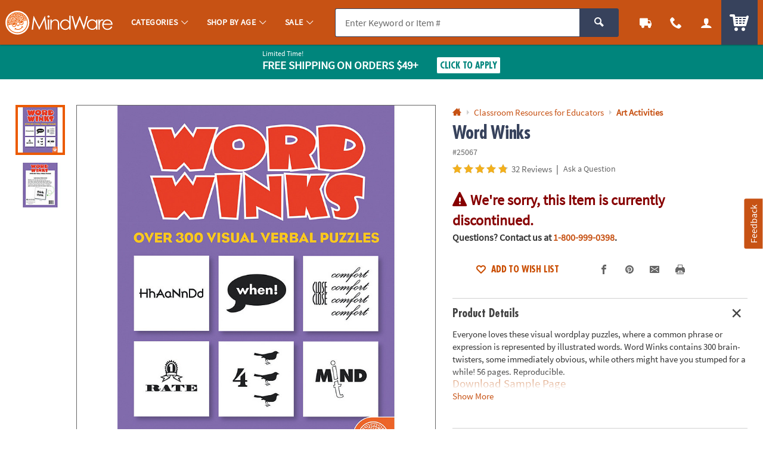

--- FILE ---
content_type: text/html;charset=UTF-8
request_url: https://www.mindware.orientaltrading.com/word-winks-a2-25067.fltr?SG=AA1011
body_size: 19666
content:






































<!-- otc-default -->
<!doctype html>
<html class="no-js theme-mw" lang="en">
	
	<head>
        
            
                <link href="/assets/dist/fonts/source_sans/source-sans-pro-regular-webfont.ttf" rel="preload" as="font" type="font/ttf" crossorigin>
            
                <link href="/assets/dist/fonts/source_sans/source-sans-pro-bold-webfont.ttf" rel="preload" as="font" type="font/ttf" crossorigin>
            
                <link href="/assets/dist/fonts/roboto/robotocondensed-bold-webfont.woff2" rel="preload" as="font" type="font/woff2" crossorigin>
            
                <link href="/assets/dist/icons/icomoon/fonts/icomoon.woff2?rt1m6r" rel="preload" as="font" type="font/woff2" crossorigin>
            
                <link href="/assets/dist/icons/icomoon_mrkt/fonts/icomoon_mrkt.woff2?e5nue7" rel="preload" as="font" type="font/woff2" crossorigin>
            
                <link href="/assets/dist/fonts/futura_condensed/Futura-CondensedBold.woff2" rel="preload" as="font" type="font/woff2" crossorigin>
            
                <link href="/assets/dist/fonts/century_gothic/century_gothic_regular.woff2" rel="preload" as="font" type="font/woff2" crossorigin>
            
                <link href="/assets/dist/fonts/futura/futura_medium.woff2" rel="preload" as="font" type="font/woff2" crossorigin>
            
        
		<meta http-equiv="X-UA-Compatible" content="IE=edge,chrome=1">
		<meta http-equiv="Content-Type" content="text/html; charset=UTF-8" />
		 
			
			
				<meta name="viewport" content="width=1080">
			
		 
		


    <meta http-equiv="Cache-Control" content="no-cache" />
    <meta http-equiv="Pragma" content="no-cache" />
    <meta http-equiv="Expires" content="0" />
		<meta property="og:site_name" content="MindWare" />
		<link rel="apple-touch-icon" sizes="180x180" href="/assets/dist/img/meta/MW/apple-touch-icon.png" />
<link rel="icon" type="image/png" sizes="32x32" href="/assets/dist/img/meta/MW/favicon-32x32.png" />
<link rel="icon" type="image/png" sizes="16x16" href="/assets/dist/img/meta/MW/favicon-16x16.png" />
<link rel="mask-icon" href="/assets/dist/img/meta/MW/safari-pinned-tab.svg" color="#" />
<link rel="icon" href="/assets/dist/img/meta/MW/favicon.ico" />
<meta name="theme-color" content="#" />

		<meta charset="utf-8" />
		
			
				<link href="/assets/dist/fonts/source_sans/source-sans-pro-regular-webfont.ttf" rel="preload" as="font" type="font/ttf" crossorigin>
			
				<link href="/assets/dist/fonts/source_sans/source-sans-pro-bold-webfont.ttf" rel="preload" as="font" type="font/ttf" crossorigin>
			
				<link href="/assets/dist/fonts/roboto/robotocondensed-bold-webfont.woff2" rel="preload" as="font" type="font/woff2" crossorigin>
			
				<link href="/assets/dist/icons/icomoon/fonts/icomoon.woff2?rt1m6r" rel="preload" as="font" type="font/woff2" crossorigin>
			
				<link href="/assets/dist/icons/icomoon_mrkt/fonts/icomoon_mrkt.woff2?e5nue7" rel="preload" as="font" type="font/woff2" crossorigin>
			
				<link href="/assets/dist/fonts/futura_condensed/Futura-CondensedBold.woff2" rel="preload" as="font" type="font/woff2" crossorigin>
			
				<link href="/assets/dist/fonts/century_gothic/century_gothic_regular.woff2" rel="preload" as="font" type="font/woff2" crossorigin>
			
				<link href="/assets/dist/fonts/futura/futura_medium.woff2" rel="preload" as="font" type="font/woff2" crossorigin>
			
		
		




































<meta property="og:title" content="Word Winks | MindWare" />
<meta property="og:description" content="Everyone loves these visual wordplay puzzles, where a common phrase or expression is represented by illustrated words. Word Winks contains 300 brain-twisters, ..." />
<meta property="og:type" content="product" />
<meta property="fb:admins" content="" />
<meta property="fb:app_id" content="1082481445166030" />
<meta property="og:url" content="https://www.mindware.orientaltrading.com/word-winks-a2-25067.fltr" />
<meta property="og:image" content="https://s7.orientaltrading.com/is/image/OrientalTrading/25067?$PDP_VIEWER_IMAGE$" />
<link rel="canonical" href="https://www.mindware.orientaltrading.com/word-winks-a2-25067.fltr" />




	
	
	<title>Word Winks - Discontinued</title>
		<meta name="Keywords" content="">
	


<!-- preddy,11/5 Release-9 4-PRJ0031780-Update pages to have Noindex meta tag.txt -->










































	
	
		<meta name="robots" content="index, follow">
	




		
		
		
		
		
		
		














	
	

	
		
			<link rel="stylesheet" href="/assets/dist/css/styles-mw_adapt-desktop.min_010726.css">
		
	

		
		
		<!-- WEBSITE SCHEMA -->
		<script type="application/ld+json">{"@context":"https://schema.org","@type":"Website","name":"MindWare","url":"https://www.mindware.orientaltrading.com"}</script>
		




















    
    
        
    


<script type="text/javascript">
    var utag_data = {
        account_b2b_setup: "",
        account_business: "",
        account_type: "b2c",
        aggregated_star_ratings: "4.78",
        app_test: "",
        atc_product_seller: "",
        brand: "MW",
        cart_sku: [],
        cart_quantity: [],
        cart_website: [],
        cart_name: [],
	cart_sku_with_prefix: [],
	
	
	cart_unit_price: [],
	cart_list_price: [],
	cart_type: [],
	cart_seller: [],
	cart_low_quantity: [],
	
	cart_ratings: [],
	cart_reviews: [],
	cart_sponsored: [],
	cart_parent_sku: [],
	cart_parent_name: [],
	cart_brand: [],
	cart_category_ids: [],
	cart_category_names: [],
        catalog: "WBMW",
        category_id: "554249",
        category_name: "Art Activities",
        cell_name: "CELL_B_AWS",
        cm_cart_count: "0",
        cm_customer_type: "GUEST",
        cm_prefix: "MWD",
        customer_email: "",
        customer_id: "",
        customer_phone: "",
        customer_remember: "false",
        customer_type: "GUEST",
        previous_customer_type: "",
        customer_username: "",
        customer_uuid: "03e24711-775c-4c58-a9f5-37981c25c30b",
        device_type: "DESKTOP",
        dimensions: "",
        group_page: "",
        hvc_flag: "false",
        keycode: "",
        lowQuantity: "",
        main_sku: "",
        member: "NO",
				order_type: "ORDER",
        page_name: "PRODUCT VIEW:Word Winks(25067)",
        page_type: "PRODUCT",
        pdp_element_category: "",
        pdp_element_id: "",
        pdp_post_atc_click: "",
        pdp_redirect: "",
        previousKeycode: "",
        primary_atc_location: "PRODUCT_DETAIL_PAGE",
        product_category: [""],
        product_list_price: ["12.95"],
        product_name: ["Word Winks"],
        product_parent_sku: [""],
        product_quantity: "",
        product_seller: "",
        product_sku: ["25067"],
        product_sku_with_prefix: ["IN-25067"],
        product_subtotal: "12.95",
        product_type: ["ITEM"],
        protected_page: "false",
        recommendation_type: "",
        remarketing_page_type: "product",
        request_uri: "processProductsCatalog",
        reviews_count: "32",
        searchTarget: "",
        search_show_products: "",
        server_name: "i-019eab0aa2d1eef42",
        site_search_autocorrectkeyword: "",
        site_search_keyword: "",
        site_search_results: "",
        template_category_id: "",
        template_id: "",
        vanityCode: "",
        visitor_id: "42781975485",
        visual_search_type: "",
        
        hp_url: "https://www.mindware.orientaltrading.com",
        ref_location: "",
        ref_module: "",
        ref_template: "",
        ref_position: "",
        ref_category: "",
        ref_sku: "",
        ref_brand: ""
    }
</script>

					
			<script type="text/javascript">var monetateT = new Date().getTime();</script> <script type="text/javascript" src="//se.monetate.net/js/2/a-835fc909/p/orientaltrading.com/entry.js"></script> <script type="text/javascript" src="/assets/dist/js/head.min.js"></script>			
					
			<script id="qm_script" type="text/javascript" src="https://cdn.quantummetric.com/qscripts/quantum-otc.js"></script>			
					
						
					
						
					
						
					
			<meta name="p:domain_verify" content="1a7a33e48a9dadce91aa9530741f7329"/>			
					
			<style type="text/css">body::before{content:"";width: 100%;height: 100%;z-index: 99999;display: block;background: white;position: fixed;top:0;left:0;opacity: 1;transition: opacity .3s;}body.no_monetate::before,body.js_show_body::before,body._checkout::before {opacity: 0;pointer-events: none;}</style>			
					
			<meta name="google-site-verification" content="0232pPABxEaNNIwZ_Beq-sc1T0DDYxaHBLv2r-46BCo" />			
					
			<meta name="msvalidate.01" content="55EEE30D2E081F503EA95052019CFB36">			
					
			<meta property="fb:page_id" content="161024427248293">			
					
			<meta name="y_key" content="cdf893f1cb49849a">			
		
		









































<script type="text/javascript">
    var flag = {
        recognized_user: "true",
        bulk_upload_item_limit: "300",
    }
</script>
		





































<script type="text/javascript" src="/assets/dist/js/b2b.min_010726.js"></script>

	
      <script>
        window.utag_data.domo = {"pinball":1,"arigato":false};
        console.log("Domo Arigato:", window.utag_data.domo);
      </script>
    </head>
	<body class="">
		<a class="c_skip_nav o_btn o_btn__in o_btnS o_btnColor1KO u_no_radiusT" href="#maincontent" id="skip_nav">Skip Header &amp; Navigation</a>
		
		
		<a class="c_skip_nav o_btn o_btn__in o_btnS o_btnColor1KO u_no_radiusT" href="#footer" id="skip_main_content">Skip to Footer Navigation</a>
		<p class="u_sr_only">
		    <strong>
		        All content on this site is available, via phone, at  
		        <span class="accessible_phone">1-800-999-0398</span>.
		    </strong>.
		    If you experience any accessibility issues, please <a aria-label="Contact Us" href="https://www.mindware.orientaltrading.com/web/help/helpContent?documentKey=contact-us">contact us</a>.
		</p>
		
		
		





















<input type="hidden" src="//s7.orientaltrading.com/is/image/OrientalTrading/coming_soon_image?$CROSS_SIZE$" id="noThumb">
<input type="hidden" src="//s7.orientaltrading.com/is/image/OrientalTrading/coming_soon_image?$SM_CART1$" id="noSB">
<input type="hidden" src="//s7.orientaltrading.com/is/image/OrientalTrading/coming_soon_image?$SM_CART1$" id="noSM">
<!-- <input type="hidden" src="//s7.orientaltrading.com/is/image/OrientalTrading/coming_soon_image?$FULL_SIZE$" id="noFull"> -->
<input type="hidden" src="//s7.orientaltrading.com/is/image/OrientalTrading/coming_soon_image?$CROSS_SIZE$" id="noCross">
<input type="hidden" src="//s7.orientaltrading.com/is/image/OrientalTrading/coming_soon_image?$GRP_ART_SPPLY_SIZE$" id="noGrpArtSpply">
<input type="hidden" src="//s7.orientaltrading.com/is/image/OrientalTrading/coming_soon_image?$THEME_STD_SIZE$" id="noThemeStd">
<input type="hidden" src="//s7.orientaltrading.com/is/image/OrientalTrading/coming_soon_image?$CAT_DISP_PROD_SIZE$" id="noCatDispProd">
<input type="hidden" src="//s7.orientaltrading.com/is/image/OrientalTrading/coming_soon_image?$SEARCH_BROWSE$" id="noDispCatTag">
<input type="hidden" src="//s7.orientaltrading.com/is/image/OrientalTrading/coming_soon_image?$VIEWER_THUMB_50$&$NOWA$" id="altView" />
<input type="hidden" src="//s7.orientaltrading.com/is/image/OrientalTrading/coming_soon_image?$PDP_VIEWER_THUMB$&$NOWA$" id="altViewNew" />
<input type="hidden" src="//s7.orientaltrading.com/is/image/OrientalTrading/coming_soon_image?$VIEWER_IMAGE_400$" id="noViewer" />
<input type="hidden" src="//s7.orientaltrading.com/is/image/OrientalTrading/coming_soon_image?$PDP_VIEWER_IMAGE$" id="noViewerNew" />
		
			
		
		
		<div id="main_wrapper" class="main_wrapper page-product-detail">
			













<script type="text/javascript">
	var environment = "PRODUCTION";
	document.domain="mindware.orientaltrading.com";
</script>

 
	
	
		
			
				













<header id="main_header" class="c_cool_header" data-immediate_render="true">
    
    
    
    
    <div class="u_relative">
        <div class="c_header_rel "></div>
        <nav id="nav_of_destiny" class="c_nav_of_destiny c_header_cont c_header_desktop c_header_sticky u_flex_d_column u_bgColor1 u_txtWhite u_shadowXXS ">
            <div class="c_main_nav_wrapper u_inline_flex u_h_100 u_w_100 u_padHM@desktopL u_padHXS" style="min-height:75px;">
            
            

            
                
                    
                    
                
            
                
            
                
            
            
                <a href="#CAT" class="c_header_menu_trigger c_header_nav_link c_header_nav_menu" aria-label="Categories" manual_cm_sp="MENU_CAT" data-dir="">
                    <div class="c_header_nav_text c_header_nav_icon_link u_padHS u_padHXS@tablet u_padVXXS u_txtBig">
                        <div class="icon_menu7 c_header_nav_icon" aria-hidden="true"></div>
                    </div>
                </a>
            
            
            
                
                
                    
                    
                    
                
                
                
            

            <a class="c_header_logo u_marRS u_marLS@tablet" href="/" title="Home">
                <span class="c_header_logo_img c_header_logo_mw">
                    <div class="c_header_logo_bg">
                        <span class=""></span>
                    </div>
                </span>
                <span class="u_sr_only">MindWare - Brainy Toys for Kids of All Ages.</span>
            </a>


            
                <a href="#CAT" class="c_header_menu_trigger c_header_nav_link c_header_nav_link_main" manual_cm_sp="MENU_CAT" data-dir="">
                    <div class="c_header_nav_text u_padHS u_padHXS@tablet u_padVXXS">
                        <span class="c_header_nav_link_text">Categories
                            <span class="c_header_nav_link_arrow icon_arrow-down4" aria-hidden="true"></span>
                        </span>
                    </div>
                </a>
            
                <a href="#AGE" class="c_header_menu_trigger c_header_nav_link c_header_nav_link_main" manual_cm_sp="MENU_AGE" data-dir="">
                    <div class="c_header_nav_text u_padHS u_padHXS@tablet u_padVXXS">
                        <span class="c_header_nav_link_text">Shop By Age
                            <span class="c_header_nav_link_arrow icon_arrow-down4" aria-hidden="true"></span>
                        </span>
                    </div>
                </a>
            
                <a href="#Sale" class="c_header_menu_trigger c_header_nav_link c_header_nav_link_main" manual_cm_sp="MENU_Sale" data-dir="">
                    <div class="c_header_nav_text u_padHS u_padHXS@tablet u_padVXXS">
                        <span class="c_header_nav_link_text">Sale
                            <span class="c_header_nav_link_arrow icon_arrow-down4" aria-hidden="true"></span>
                        </span>
                    </div>
                </a>
            

            <!-- Main Search -->
            <div id="nav_search" class="c_header_nav_search">
                <form id="search_form" class="c_main_search p_fl_form u_relative" data-url="https://otc-lusearchapi.hawksearch.com/sites/mw/" action="/web/search/searchMain" autocomplete="off">
                    <input type="hidden" name="fn" value="ajax" />
                    <input type="hidden" name="f" value="GetSuggestions" />
                    <input type="hidden" name="hawkvisitorid" value="c4a4b371-b0de-39db-9ba4-0844103ff955" />
                    <input type="hidden" name="output" value="json" />

                    <input type="hidden" name="it" class="c_search_it" value="item" />

                        <!-- Single Search -->
                        <div class="o_input_group">
                            <div class="o_input o_inputM p_fl">
                                <label for="main_search">Search</label>
                                <input class="o_control u_no_bdrR c_search u_bdrColor2 u_bgGray1" name="keyword" id="main_search" type="text" value="" placeholder="Enter Keyword or Item #" data-phreplace="Keyword or Item #" autocomplete="off">
                                <span class="o_input_icon c_search_icon" aria-hidden="true"></span>
                            </div>

                            <div class="o_input_group_append">
                                <button class="o_btn o_btn__in o_btnM o_btnColor2 u_no_radiusL c_search_btn" type="submit" aria-label="Search">
                                    <span class="icon_search" aria-hidden="true"></span>
                                </button>
                            </div>
                        </div>
                </form>
            </div>

            <a href="/web/order/showFindOrder" class="c_header_nav_link c_header_nav_track" title="Track Your Orders" aria-label="Track Your Orders">
                <div class="c_header_nav_text c_header_nav_icon_link u_padHS u_padHXS@tablet u_padVXXS">
                    <div class="icon_truck c_header_nav_icon" aria-hidden="true"></div>
                </div>
            </a>
            <a href="#mainContact" class="c_header_nav_link c_header_nav_call c_header_menu_trigger" title="Contact Us" aria-label="Contact Us" data-dir="right">
                <div class="c_header_nav_text c_header_nav_icon_link u_padHS u_padHXS@tablet u_padVXXS">
                    <div class="icon_phone2 c_header_nav_icon" aria-hidden="true"></div>
                </div>
            </a>
            <a href="/web/account/login" data-menu="#mainAccount" class="c_header_nav_link c_header_nav_account" title="Account" aria-label="Account" data-dir="right">
                <div class="c_header_nav_text c_header_nav_icon_link u_padHS u_padHXS@tablet u_padBXS u_padVXXS">
                    <div class="icon_user c_header_nav_icon" aria-hidden="true"></div>
                </div>
            </a>

            <div class="c_header_cart_cont u_relative u_bgColor2 u_h_100">
                <a href="/web/shoppingcart" class="c_header_nav_link c_header_nav_cart" title="Your Cart" aria-label="Your Cart">
                    <div class="c_header_nav_text c_header_nav_icon_link u_padHS u_padHXS@tablet u_padBXS u_padVXXS">
                        <span class="c_header_cart_count c_count_hidden u_bgPrice">0</span>
                        <span class="u_sr_only">Items</span>
                        <span class="icon_cart5 c_header_nav_icon c_header_cart_icon" aria-hidden="true"></span>
                    </div>
                </a>
            </div>
            
            </div>

            
        </nav>
    </div>

    <div id="menu_dropdown">

        <!-- MAIN Categories -->
        
            
        
            
                <div id="AGE" class="c_main_menu u_font4">
                    <div class="c_menu_cont p_menu_cont u_bgWhite u_bgGray1 u_shadowXS">
                        <!-- BREAD LINKS -->
                        <ul class="c_menu_breadlinks">
                            <li class="u_bgColor1 o_hM u_txtWhite">
                                <a href="#" class="u_a c_menu_back u_padS c_menu_icon_left" data-target="0" tabindex="-1">
                                    <span class="c_menu_icon icon_arrow-left4"></span> Menu
                                </a>
                            </li>
                        </ul>



                        <!-- LINKS -->
                        <nav class="c_menu_links u_txtS u_bold u_lhf" data-menu="1"></nav>

                        <!-- HELPFUL LINKS -->
                        <div class="c_menu_footer_links c_menu_home u_txtXS o_font4 u_bdrT u_bgGray1 u_bdrGray3 u_bold"></div>
                        <button type="button" class="c_menu_tab_close">Close</button>
                    </div>
                    <div class="c_menu_cover">
                    </div>
                </div>
            
        
            
                <div id="Sale" class="c_main_menu u_font4">
                    <div class="c_menu_cont p_menu_cont u_bgWhite u_bgGray1 u_shadowXS">
                        <!-- BREAD LINKS -->
                        <ul class="c_menu_breadlinks">
                            <li class="u_bgColor1 o_hM u_txtWhite">
                                <a href="#" class="u_a c_menu_back u_padS c_menu_icon_left" data-target="0" tabindex="-1">
                                    <span class="c_menu_icon icon_arrow-left4"></span> Menu
                                </a>
                            </li>
                        </ul>



                        <!-- LINKS -->
                        <nav class="c_menu_links u_txtS u_bold u_lhf" data-menu="2"></nav>

                        <!-- HELPFUL LINKS -->
                        <div class="c_menu_footer_links c_menu_home u_txtXS o_font4 u_bdrT u_bgGray1 u_bdrGray3 u_bold"></div>
                        <button type="button" class="c_menu_tab_close">Close</button>
                    </div>
                    <div class="c_menu_cover">
                    </div>
                </div>
            
        


        <!-- Mobile Menu -->
        
            <div id="CAT" class="c_main_menu u_font4">
                <div class="c_menu_cont p_menu_cont u_bgWhite u_bgGray1 u_shadowXS">
                    <!-- BREAD LINKS -->
                    <ul class="c_menu_breadlinks">
                        <li class="u_bgColor1 o_hM u_txtWhite">
                            <a href="#" class="u_a c_menu_back u_padS c_menu_icon_left" data-target="0" tabindex="-1">
                                <span class="c_menu_icon icon_arrow-left4"></span> Menu
                            </a>
                        </li>
                    </ul>

                    <!-- HOME -->
                    <div class="c_menu_home c_menu_active u_padS u_bgColor1 u_show@mobile u_hide">
                        <div class="u_txtWhite u_marBS">
                            <a href="#" class="u_a u_block u_txtS c_menu_user">
                                <span class="c_menu_user_name u_block u_truncate">
                                    <span class="icon_user u_txtM u_align_text_bottom" aria-hidden="true"></span>
                                    Log In
                                </span>
                            </a>
                        </div>
                        <div class="o_grid o_grid__colAuto o_grid__gapS c_menu_account_links"></div>
                    </div>

                    <!-- Brand Promise -->
                    


                    <!-- LINKS -->
                    <nav class="c_menu_links u_txtS u_bold u_lhf" data-menu="0"></nav>

                    <!-- HELPFUL LINKS -->
                    <div class="c_menu_footer_links c_menu_home u_txtXS o_font4 u_bdrT u_bgGray1 u_bdrGray3 u_bold"></div>
                    <button type="button" class="c_menu_tab_close">Close</button>
                </div>
                <div class="c_menu_cover">
                </div>
            </div>
        


        <!-- MAIN Account -->
        <div id="mainAccount" class="c_account_menu u_font4">
            <div class="c_menu_cont p_menu_cont u_bgWhite u_bgGray1 u_shadowXS">
                <!-- LINKS -->
                <nav class="c_menu_links u_txtS u_bold u_lhf" data-menu="account"></nav>
                <button type="button" class="c_menu_tab_close">Close</button>
            </div>
            <div class="c_menu_cover">
            </div>
        </div>

        <!-- MAIN Contact -->
        <div id="mainContact" class="c_contact_menu">
            <div class="c_menu_cont p_menu_cont u_bgWhite u_bgGray1 u_shadowXS">
                <!-- LINKS -->
                <nav class="c_menu_links u_txtM u_lhf u_padS" data-menu="contact">

                    <div class="">

                        <div class="u_txtS u_uppercase">Call us</div>

                        <div class="o_hXL u_bold u_txtColor1 u_marBS">1-800-999-0398</div>

                        <ul class="u_txtS u_marBS">
                            <li>Monday-Friday 9AM-4PM CST</li>
                            <li>Saturday-Sunday <em>Closed</em></li>
                        </ul>

                        <div class="u_txtS u_font4 u_marBXS">We're here to help. Feel free to <a href="/h3-help-contact-us.fltr" class="u_a u_txtColor1 u_txtColor2_hover" tabindex="-1">contact us</a> with any questions or concerns.</div>

                    </div>

                </nav>
                <button type="button" class="c_menu_tab_close" tabindex="-1">Close</button>
            </div>
            <div class="c_menu_cover">
            </div>
        </div>

    </div>

    <!-- IDEA HEADER -->
    <div id="idea_header" class="c_idea_header">
    </div>

    <!-- PROMO BANNER -->
    <div id="site_promo" class="u_bgAccent">
        <div class="c_promo_wrapper c_promo_postnav u_relative c_uni_brand_bar c_promo_show" data-url='/web/promobanner/load-modal-success'>
            














<!-- promo-banner.jsp -->
<!-- Map Code: JAN26FS -->
        

            
                
                
                    
                    
                    
                
            

            
                
                
                            
                    
                    
                    
                
            

            
                
                
                    
                
            

            
                
                

                    <!-- DESKTOP BANNER -->
                    <div class="u_padVXS u_bgAccent u_padTS" style="background-color:#CD3A00">
                        <div class="c_content_wrapper">            
                            <a href="#" class="u_a p_slidal p_slidal__modal u_block u_txt_center u_txtWhite u_txtWhite_hover u_relative u_font4" data-url="/web/promobanner/promo-detail-modal/JAN26FS">

                                <div class="u_padHM u_inline_block u_align_middle ">

                                    <div class="u_block@mobile u_inline_block u_txt_left">
                                        
                                            <div class="u_block u_lhf u_txtFine u_capitalize">Limited Time!</div>
                                        

                                        <div class="u_inline_block u_lhf u_align_middle u_txtM u_bold u_uppercase ">Free Shipping</div>

                                        <div class="u_inline_block u_lhf u_align_middle u_txtFine u_uppercase u_lhf u_uppercase u_txtM u_bold ">On Orders $49+</div>
                                        
                                    </div>

                                    


                                    <div class="u_inline_block u_padLM u_padL0@mobile u_marBS@mobile u_marTXS@mobile">
                                        
                                            
                                            
                                                <!-- FOR JS TO TOGGLE BUTTON DISPLAY -->
                                                <div class="c_promo_applied_wrapper u_relative u_overflow_hidden u_inline_flex u_align_middle u_none">
                                                    <div class="c_promo_applied_details o_btn o_btnXXS u_txtAccent u_txtXXS u_bgWhite u_padXXS u_bdrAccent u_padHXS" data-text="See Details">
                                                        <span class="c_promo_applied">
                                                            <span class="icon_checkmark3 u_align_middle u_marRXXS"></span>
                                                            <span class="u_align_middle">Applied</span>
                                                        </span>
                                                    </div>
                                                </div>
                                                <div class="c_promo_click_apply u_relative u_overflow_hidden u_inline_flex u_align_middle">
                                                    <div class="o_btn o_btn__in o_btnXXS u_txtAccent u_bdrAccent u_bgWhite u_inline_block u_relative u_padXXS u_txtXS@mobile"><span class="u_align_middle">Click to Apply</span></div>
                                                </div>
                                            
                                        
                                        
                                    </div>

                                </div>

                            </a>
                        </div>
                    </div>

                
            

            
                
                    <input type="hidden" class="p_banner_promo_apply" value="false">
                
                
            

            <input type="hidden" class="p_banner_promo"   value="JAN26FS">
            <input type="hidden" class="p_banner_keycode" value="JAN26FS">


            <!-- EMAIL SIGNUP PROMO MODAL EMAIL -->
            

        

<!-- /promo-banner.jsp -->
        </div>
    </div>

    <!-- OALA BANNER -->
    <div id="site_oala">
    </div>

    <!-- PROMO 2 / F365 -->
    <div id="site_banner">
    </div>

    <!-- SITE STRIPE -->
    <div id="site_stripe">
        
    </div>

		

</header>

			
			
		 
	
 
		
			<main id="maincontent" class="u_padTM">
				
						















						
						
						<input type="hidden" id="site" value="MW" />
						<input type="hidden" id="shoppingSource" value="" />
						




































<!-- BROWSE-PRODUCT-DETAILS.jsp -->





    
    
        
    


<div class="c_content_wrapper u_marBM">
		



































<!-- BROWSE-MAIN-ITEM.jsp -->




    
        
    
    














<div id="pdp_main_item" class="c_item_template c_main_item p_sticky_container o_grid o_grid__col12 o_grid__gapM" data-url="/web/browse/processProductsCatalog;jsessionid=1236CAFD69DC4A8E0BBA37832BB35B5B?mode=Browsing&sku=25067&productName=word-winks&noIndex=false&isParentPage=Y&primaryAtcLocation=PRODUCT_DETAIL_PAGE" data-sku="25067">
    <div class="p_sticky_side u_relative o_grid_item__spanCol7 o_grid_item__spanCol12@mobile">
        <div class="c_sku_image u_padTS u_marBS u_marB0@mobile">
            
                
                
                    



































<div class="p_window o_grid o_grid__col7 o_grid__gapColXS">
    
        
        
        
        
      	    
        
        
        
        
            <!-- THUMBS -->
            <div class="p_window_thumbs u_relative">
                <div class="u_absoluteTL u_w_100 u_h_100 u_overflowY_auto u_padRXS">
                    
                        <!-- MAIN THUMB -->
                        
                            
                            <a href="//s7.orientaltrading.com/is/image/OrientalTrading/VIEWER_ZOOM/word-winks~25067" class="p_window_thumb u_a u_relative u_block u_bdr u_bdrWhite p_window_active u_bdrHighlight u_bdrThicker u_marBXS" 
                                data-type="image" data-image_id="word-winks~25067" 
                                manual_cm_sp="ProductDetail-_-25067-_-image">
                                <img class="lazyload" src="data:image/svg+xml;utf8,%3Csvg%20xmlns%3D%27http%3A//www.w3.org/2000/svg%27%20viewBox%3D%270%200%20300%20300%27%3E%3C/svg%3E" data-src="//s7.orientaltrading.com/is/image/OrientalTrading/PDP_VIEWER_THUMB$NOWA$/word-winks~25067" data-src="//s7.orientaltrading.com/is/image/OrientalTrading/PDP_VIEWER_THUMB$NOWA$/word-winks~25067" alt="Word Winks Image 1"  />
                            </a>
                            
                        
                        <!-- VIDEO THUMBS -->
                        
                       
                        <!-- ALT THUMBS -->
                        
                            
                                <a href="//s7.orientaltrading.com/is/image/OrientalTrading/VIEWER_ZOOM/word-winks~25067-a01" class="p_window_thumb u_a u_relative u_block u_bdr u_bdrWhite u_bdrThicker u_marBXS" 
                                    data-type="image" data-image_id="word-winks~25067-a01" 
                                    manual_cm_sp="ProductDetail-_-25067-a01-_-image">
                                    <img class="lazyload" src="data:image/svg+xml;utf8,%3Csvg%20xmlns%3D%27http%3A//www.w3.org/2000/svg%27%20viewBox%3D%270%200%20300%20300%27%3E%3C/svg%3E" data-src="//s7.orientaltrading.com/is/image/OrientalTrading/PDP_VIEWER_THUMB$NOWA$/word-winks~25067-a01" data-src="//s7.orientaltrading.com/is/image/OrientalTrading/PDP_VIEWER_THUMB$NOWA$/word-winks~25067-a01" alt="Word Winks Image 1"  />
                                </a>
                            
                        
                    
                </div>
            </div>
        
    
    
    
        
        
        
    
    <!-- MAIN IMAGE -->
    <div class="p_window_view o_grid_item__spanCol6 u_bdr u_bdrGray4 u_responsive_embed u_responsive_embed_1x1 u_relative">
        <div class="p_window_viewer u_embed_item u_pointer" data-type="image" data-media_id="" data-image_id="word-winks~25067" data-img_preset="PDP_VIEWER_IMAGE" data-zoom_preset="VIEWER_ZOOM" role="button" tabindex="0" data-url="/web/browse/full_screen_image" aria-label="View Fullscreen">
            <img class="lazyload" src="data:image/svg+xml;utf8,%3Csvg%20xmlns%3D%27http%3A//www.w3.org/2000/svg%27%20viewBox%3D%270%200%20300%20300%27%3E%3C/svg%3E" data-src="//s7.orientaltrading.com/is/image/OrientalTrading/PDP_VIEWER_IMAGE/word-winks~25067" onerror="this.src=noViewer.src" alt="Word Winks Image" />
        </div>
    </div>
</div>

                
            
        </div> <!-- c_sku_image-->
    </div>
    <!--p_sticky_side-->

    <div class="p_sticky_main u_padTS u_marBS u_marB0@mobile u_relative o_grid_item__spanCol5 o_grid_item__spanCol12@mobile u_padT0@mobile">
        <div id="pdp_main_item_details" class="c_sku_main_details">

            
                
















<!-- SCHEMA JSONS -->
<!-- BREADCRUMB SCHEMA -->
<script type="application/ld+json">{"@context":"https://schema.org","@type":"BreadcrumbList","itemListElement": [ {"@type": "ListItem","position":1,"item": { "@id": "https://www.mindware.orientaltrading.com/classroom-resources-for-educators-a1-554243-1.fltr","name": "Classroom Resources for Educators"}},{"@type": "ListItem","position":2,"item": { "@id": "https://www.mindware.orientaltrading.com/classroom-resources-for-educators/art-activities-a1-554249-1.fltr","name": "Art Activities"}}]}</script>
<!-- PRODUCT SCHEMA -->
<script type="application/ld+json">{"@context":"https://schema.org","@type":"Product","name":"Word Winks","brand":{"@type": "Thing","name": "MW"},"sku": "25067","url": "https://www.mindware.orientaltrading.com/word-winks-a2-25067.fltr","category": "Classroom Resources for Educators > Art Activities","image": [ "https://s7.orientaltrading.com/is/image/OrientalTrading/FXBanner_808/word-winks~25067-a01.jpg","https://s7.orientaltrading.com/is/image/OrientalTrading/FXBanner_808/word-winks~25067.jpg"],"description": "Everyone loves these visual wordplay puzzles, where a common phrase or expression is represented by illustrated words. Word Winks contains 300 brain-twisters, some immediately obvious, while others might have you stumped for a while! 56 pages. Reproducible. Download Sample Page Download Lesson PlanAge Recommendation: Ages 10 and up","aggregateRating":{"@type": "AggregateRating","reviewCount": "32","ratingValue": "4.78"},"offers":{"@type": "Offer","availability": "https://schema.org/Discontinued","priceCurrency": "USD","price": "12.95","itemCondition": "https://schema.org/NewCondition","url": "https://www.mindware.orientaltrading.com/word-winks-a2-25067.fltr","seller":{"@type": "Organization","name": "MindWare"}},"review": [ {"@type": "Review","author":{"@type": "Person","name": "Larry"},"datePublished": "February 13, 2013","name": "null","reviewBody": "These are very good. My students love working on them and trying to help each other out. It is such a gratifying feeling when you finally get the puzzle.","reviewRating":{"@type": "Rating","ratingValue": "5"}},{"@type": "Review","author":{"@type": "Person","name": "Cathie65andcounting"},"datePublished": "December 31, 2015","name": "This is not for children. The phrases are adult.","reviewBody": "This item is overpriced and not age appropriate.Most of the phrases are not even in common usage anymore. May be used with an adult, but that kind of defeats the purpose of a think gift.","reviewRating":{"@type": "Rating","ratingValue": "2"}},{"@type": "Review","author":{"@type": "Person","name": "Charly"},"datePublished": "December 30, 2015","name": "The puzzles have a variety of challenge levels.","reviewBody": "As an Occupational therapist, I like to use these type of puzzles with the rehab patients and students that I work with. However, I thoroughly enjoy them for my own entertainment!","reviewRating":{"@type": "Rating","ratingValue": "5"}},{"@type": "Review","author":{"@type": "Person","name": "Jsp5"},"datePublished": "December 28, 2015","name": "Great fun for ages 12-adult!","reviewBody": "I played several pages with my 13 year old granddaughter and other adults Christmsd Day. We had so much fun. Very challenging thinking activity!","reviewRating":{"@type": "Rating","ratingValue": "5"}},{"@type": "Review","author":{"@type": "Person","name": " ."},"datePublished": "January 14, 2014","name": "null","reviewBody": "As a retired educator, I am always looking for ways to stimulate MY brain. These activity books offer that with the added bonus of being something compact and mess-free that my grandkids and I can do together, while resting!","reviewRating":{"@type": "Rating","ratingValue": "5"}},{"@type": "Review","author":{"@type": "Person","name": " ."},"datePublished": "January 09, 2013","name": "null","reviewBody": "While my son and I enjoy the content.  It's a bit overpriced.","reviewRating":{"@type": "Rating","ratingValue": "2"}}]}</script>


	<nav aria-label="Breadcrumb" class="u_relative u_padBXS u_txtXS c_breadcrumbs">
		<ol class="">

			
			
				
					
						<li class="u_inline_block u_align_middle u_lhf">
							<a href="/" class="u_a u_txtColor1 u_align_middle" title="Go to Home Page" aria-label="Go to Home Page">
								<span class="icon_home5" aria-hidden="true"></span>
							</a>
						</li>
					
					
					
				
				

			
				
					
					
					
						<li class="u_inline_block u_align_middle u_lhf">
							<span class="icon_arrow-right5 u_txtXS u_align_middle u_txtGray2" aria-hidden="true"></span>                                
							<a href="https://www.mindware.orientaltrading.com/classroom-resources-for-educators-a1-554243-1.fltr" class="u_a u_align_middle u_txtColor1">
								<span>Classroom Resources for Educators</span>
							</a>
						</li>
					
				
				

			
				
					
					
						<li class="u_inline_block u_align_middle u_lhf u_bold">
							<span class="icon_arrow-right5 u_txtXS u_align_middle u_txtGray2" aria-hidden="true"></span>
							<a href="https://www.mindware.orientaltrading.com/classroom-resources-for-educators/art-activities-a1-554249-1.fltr"  class="u_a u_align_middle u_txtColor1">
								<span>Art Activities</span>
							</a>
						</li>
					
					
				
				

			

			

		</ol>
	</nav>


            

            <!-- START ITEM DETAILS -->
            











































<!-- BROWSE ITEM DETAILS.JSP -->


<h1 class="o_hXL u_txtColor2 u_lhf u_marBXS">
    
        
        
            Word Winks
        
    
</h1>

<div class="c_sku_tagline">
    
</div>

<div class="u_txtXS u_lhf u_marBXXS">
    

    
        
            
            
                
                
                
            
        

        
        

        
            
            
                <span class="c_item_num u_txtXXS u_txtGray4">
                    #25067
                </span>
            
        
    
</div>


<!--
<div class="u_txtFine u_lhf">
	productItem.unitOfMeasure.id: 6<br />
	productItem.unitOfMeasure.label: PC<br />
	productItem.unitOfMeasure.description: Piece(s)<br />
	productItem.unitOfMeasure.displayString: 1 Piece(s)<br />
	productItem.unitOfMeasure.sellingUnit: 1<br />
	productItem.unitOfMeasure.type: <br />
	<hr />

	productItem.price: 12.95<br />
	productItem.wasPrice: 12.95<br />
	productItem.savedPercentage: 0<br />
	itemForm.poSavingPercentage: <br />
	itemForm.features.savingsPercentage: true<br />
	(KIT) componentTotalPrice: <br />
	productItem.family: false<br />
	priceList: <br />
	productItem.onClearance: false<br />
	productItem.onSale: false<br />

</div>
-->



















    
        
        
        
            
            
        
    
    
        
            <div class="c_rating u_txt_left u_align_middle u_marBXS">
                <a href="#pdp_reviews" class="u_a p_jump_link p_cm_el_clicksku" data-cm_id="PDP_RATING_AND_REVIEWS" data-cm_cat="WR_REVIEW_TEASER" data-cm_sku="">
                    
                    
                    <div class="c_rating_back u_txtGray3 u_align_middle" title="4.78/5.0 Stars" aria-label="4.78 out of 5 Stars">
                        <div class="c_rating_front u_txtRating" style="width:  95.60%"></div>
                    </div>
                    <span class="u_align_middle u_txtXS u_txtGray4 c_rating_count">
                        <span>32 Reviews</span>
                    </span>
                </a> 
                
                    <span class="u_padHXXS u_align_middle">|</span>
                    <a href="#pdp_questions" class="u_a p_jump_link c_answers_count u_txtXXS u_txtGray4 u_align_middle p_cm_el_clicksku" data-cm_id="PDP_QA" data-cm_cat="QA_ASK_QUESTION_TEASER" data-cm_sku="">
						<span>Ask a Question</span>
                	</a>
                                       
            </div>
        
        
    



<!--Item includes--> 
<div class="o_grid o_grid__col5@desktop o_grid__col1@tablet o_grid__col1@mobile">

    <div class="o_grid_item__spanCol4@desktop">
        <div class="c_item_options u_marBM u_marTS">
            <form id="pdp_main_item_options" class="c_atc_form p_fl_form p_conditioner_form">
                
                <!-- For Case selected_uom: single -->

                <!-- param.rt:  -->

                




































<input type="hidden" name="wishlist_id" class="c_atc_wishlist_id" value="" />
<input type="hidden" name="customer_id" class="c_atc_customer_id" value="" />
<input type="hidden" name="cart_id" class="c_atc_cart_id" value="" />
<input type="hidden" name="visitor_id" class="c_atc_visitor_id" value="42781975485" />
<input type="hidden" name="sku" class="c_atc_sku" value="25067" />

<input type="hidden" name="name" class="c_atc_name" value="word-winks" />

<input type="hidden" name="uom" class="c_atc_uom" value="" />

<input type="hidden" name="price" class="c_atc_price" value="12.95" />
<input type="hidden" name="item_type" class="c_atc_item_type" value="ITEM" />




    <input type="hidden" name="low_quantity" class="c_atc_low_quantity" value="false" />


    
    
    
    
        
    


<!-- CASE
case_ordering_flag: 
case_sku_status: OOS
selected_uom: 
-->

<!-- CATEGORY
productItem.categoryPath: 
productItem.categoryId: 554249
productItem.categoryName: Art Activities
-->

<!-- OLD:

userPrefix: IN
-->


<input type="hidden" name="stock_status" class="c_atc_stock_status" value="IN" />
<input type="hidden" name="rating" class="c_atc_rating" value="4.78" />
<input type="hidden" name="reviews" class="c_atc_reviews" value="32" />
<input type="hidden" name="sponsored" class="c_atc_sponsored" value="" />
<input type="hidden" name="parent_sku" class="c_atc_parent_sku" value="" />
<input type="hidden" name="parent_name" class="c_atc_parent_name" value="" />

<input type="hidden" name="brand" class="c_atc_brand" value="MW" />
<input type="hidden" name="category_id" class="c_atc_category_id" value="554249" />
<input type="hidden" name="category_name" class="c_atc_category_name" value="Art Activities" />
<input type="hidden" name="item_prefix" class="c_atc_item_prefix" value="IN" />



<!-- TODO - ispromocapable, map value
<input type="hidden" name="bundle_capable" class="c_atc_bundle_capable" value="" />-->

<!-- ANALYTICS -->




<input type="hidden" name="location" class="c_atc_location" value="PRODUCT_DETAIL_PAGE" />
<input type="hidden" name="template" class="c_atc_template" value="MAIN_ITEM" />
<input type="hidden" name="module" class="c_atc_module" value="PDP" />
<input type="hidden" name="position" class="c_atc_position" value="1" />




    
    
    
    

<input type="hidden" name="badge" class="c_atc_badge" value="" />



<!-- OLD FUNNEL - for reference

    
    
        <input type="hidden" name="atc_source" value="" />
    



    
    
        <input type="hidden" name="atc_recommendation" value="" />
    


<input type="hidden" name="atc_visual_search_type" value="" />
-->







								


                

                <!--Shipping methods/Delivery Options-->
                
                    
                    
                        <!-- BROWSE-ITEM-DETAILS -> discontinued -->
                        <div class="c_zip_display u_none">
                            <input type="hidden" name="cust_zip" value="">
                        </div>
                        <div class="u_marBM js_dis_message qm_dis_message">
                            <div class="u_txtDanger u_font4 u_bold u_txtL u_marBXXS">
                                <span class="icon_warning2" aria-hidden="true"></span>
                                We're sorry, this Item is currently discontinued.
                            </div>
                            <div class="u_txtS u_lhf u_bold u_font4">
                                Questions? Contact us at <a href="tel:1-800-999-0398" class="u_txtColor1">1-800-999-0398</a>.
                            </div>
                        </div>
                    
                    
                    
                

                <!-- DELIVERY FEE? -->

                <!-- PREVIEW BULLETS -->

                
                    
                    <div class="c_sku_bullets u_none@mobile">
                        
                    </div>
                

                <!-- TODO - VALIDATE OPTIONS -->
                
                    
                    
                

                <!-- PERSONALIZATION - FUTURE -->
                 

                
                <!-- CTA START -->

                

                <!-- START  SECONDARY CTA - may want to move outside of form -->
                
                    <div class="c_sku_secondary o_grid o_grid__col2@mobile o_grid__col12 o_grid__gapColS o_grid__col2@mobile">
                        <div class="u_padVS@mobile o_grid_item__spanCol7 o_grid_item__spanCol1@mobile">

                            
                                <button type="submit" class="c_wish o_btn o_btnWhite u_padVXS u_padH0 c_btnLoading u_inline_block">
                                    <span class="c_loading_icons o_btn__iconL u_relative">
                                        <span class="c_loading_default icon_heart4" aria-hidden="true"></span>
                                        <span class="c_loading_loading icon_spinner c_icon_spin_steps" aria-hidden="true"></span>
                                    </span>
                                    <span class="c_loading_text">Add to Wish List</span>
                                </button>
                            
                            
                        </div>
                        <div class="u_txt_right u_txt_center@mobile u_padVS@mobile u_txtL@mobile o_grid_item__spanCol5 o_grid_item__spanCol1@mobile">
                            














<ul class="o_grid o_grid__col4 o_grid__gapColS">
    
        <li class="">
            <a href="#" rel="nofollow" class="u_a o_btn u_padVXS u_padH0 o_btnWhite o_btn__in u_padXXS u_block u_txt_center u_align_middle u_txtGray4  p_social_facebook" data-href="https://prodb-mw.prod.orientaltrading.internal/word-winks-a2-25067.fltr?cm_mmc=social-_-product-_-facebook-_-facebook" title="Share on Facebook" aria-label="Share on Facebook">
                <span class="icon_facebook" aria-hidden="true"></span> 
            </a>
        </li>
    
    
        <li class="">
            <a href="https://pinterest.com/pin/create/button/?url=https%3A%2F%2Fprodb-mw.prod.orientaltrading.internal%2Fword-winks-a2-25067.fltr%3Fcm_mmc%3Dsocial-_-product-_-pinterest-_-pinterest&media=https%3A%2F%2Fs7.orientaltrading.com%2Fis%2Fimage%2FOrientalTrading%2F25067%3F%24VIEWER_ZOOM%24%26%24NOWA%24&description=Word+Winks+-+Mindware.com" class="u_a o_btn u_padVXS u_padH0 o_btnWhite o_btn__in u_padXXS u_block u_txt_center u_align_middle u_txtGray4  p_popit p_social_pinterest" title="Share on Pinterest"
                rel="nofollow" data-type="MW" data-share="pinterest" aria-label="Share on Pinterest">
                <span class="icon_pinterest" aria-hidden="true"></span>
            </a>
        </li>
    
    
        <li class="">
            <a rel="nofollow" target = "_blank" class="u_a o_btn u_padVXS u_padH0 o_btnWhite o_btn__in u_padXXS u_block u_txt_center u_align_middle u_txtGray4  p_social_email" href="/web/tellAFriend/emailAFriend?productCode=25067" title="Share on Email">
                <span class="icon_envelop" aria-hidden="true"></span>
            </a>
        </li>
    
    
        <li class="">
            <a rel="nofollow" class="u_a o_btn u_padVXS u_padH0 o_btnWhite o_btn__in u_padXXS u_block u_txt_center u_align_middle u_txtGray4  p_social_print p_print" title="Print this page" aria-label="Print this Page" href="#">
                <span class="icon_printer2" aria-hidden="true"></span>
            </a>
        </li>
    
</ul>

                        </div>
                    </div>
                

            </form>

        </div>
    </div>
</div>

            <!-- END ITEM DETAILS -->

            <div class="c_sku_information">
                <!-- Agent Information -->
								
                



                <!-- SKU information-->
                <div class="c_sku_oos_replacement">
                    
                </div>
                <div class="c_sku_details">
                    <div id="pdp_item_details" class="c_pdp_item_section u_bdrT u_relative">
                        <h2 class="o_hM o_hL@mobile u_txtGray5 u_lhf">
                            <a href="#" class="u_a p_toggler u_pointer u_block u_relative u_padVS u_padVM@mobile u_padRL@mobile" data-parent=".c_pdp_item_section" data-target=".c_pdp_item_section_content">
                                Product Details
                                <span class="u_absoluteR u_absolute_centerY u_marRXS">
                                    <span class="icon_plus3 p_toggler_off u_none" aria-hidden="true"></span>
                                    <span class="icon_cross2 p_toggler_on" aria-hidden="true"></span>
                                </span>
                            </a>
                        </h2>

                        <div class="c_pdp_item_section_content u_txtXS u_marBM">

													<!-- MOBILE BULLETS -->
													


                            <div class="p_show_container u_relative u_overflow_hidden" data-maxheight="140">
																
                                <div class="c_sku_description p_show_inner u_font4 u_marBS u_relative">
                                    
                                        
                                        
                                            
                                                
                                                
                                            
                                        
                                    
                                    Everyone loves these visual wordplay puzzles, where a common phrase or expression is represented by illustrated words. Word Winks contains 300 brain-twisters, some immediately obvious, while others might have you stumped for a while! 56 pages. Reproducible.</p> <a class="download-pdf-icon" target="_blank" href="/pdf/instructions/25067.pdf" title="Sample Page" alt="Sample Page Link">Download Sample Page</a><br> <a class="download-pdf-icon" target="_blank" href="http://images.mindware.com/DIRECT/lessonplans/word winks.pdf" title="Lesson Plan">Download Lesson Plan</a><p><bold>Age Recommendation: </bold>Ages 10 and up</p>
                                </div>
                                <div class="p_show_overlay u_absoluteBL u_w_100">
                                    <button type="button" class="p_show_link o_btn__link u_txtColor1 u_txtColor1Dark_hover u_marTXS u_absolute_centerY">Show More</button>
                                </div>
                            </div>
                            
                                
                                
                                



                            
                        </div>
                    </div>
                </div>
                <!-- SKU Awards-->

                
                <!-- Prouct Specs -->
                
                <!-- Shipping and Returns -->
                <div class="c_sku_shipping">
                    <div id="pdp_item_shientng" class="c_pdp_item_section u_bdrT">
                        <h2 class="o_hM o_hL@mobile u_txtGray5 u_lhf">
                            <a href="#" class="u_a p_toggler u_pointer u_block u_relative u_padVS u_padVM@mobile u_padRL@mobile" data-parent=".c_pdp_item_section" data-target=".c_pdp_item_section_content">
                                Shipping &amp; Returns
                                <span class="u_absoluteR u_absolute_centerY u_marRXS">
                                    <span class="icon_plus3 p_toggler_off" aria-hidden="true"></span>
                                    <span class="icon_cross2 p_toggler_on u_none" aria-hidden="true"></span>
                                </span>
                            </a>
                        </h2>
                        <div class="c_pdp_item_section_content u_txtXS u_padTS u_marBM u_none">

                            <div class="p_reloader u_padXS u_bgGray1 u_marBM" data-url="/web/browse/loadDeliveryMethods">
                                













<input type="hidden" id="shippingToggle" value="OFF" />
<div class="c_zip_display">
	<form class="p_fl_form">
		
			
				<input type="hidden" name="sku" value="25067" />
				<input type="hidden" name="itemType" value="ITEM">
				<input type="hidden" name="isPzn" value="false">
				<input type="hidden" name="isShoppingCart" value="">
				
					
					
						<input type="hidden" name="airShippable" value="true">
					
				
			
			
		
		
			
			
				<div class="u_txtXXS u_marBXS u_italic">Enter US Zip Code for estimated delivery information.</div>
				<div class="u_inline_block u_padBXXS">
					<div class="o_input_group">
						<div class="o_input o_inputS p_fl">
							<label for="cust_zip_pdp">Us Zip Code</label>
							<input class="o_control p_mask p_mask_zip" name="cust_zip" id="cust_zip_pdp" type="tel" value="" placeholder="US Zip Code" data-phreplace="" maxlength="10">
						</div>
						<div class="o_input_group_append">
							<button class="o_btn o_btn__in o_btnXS o_btnColor1 u_no_radiusL p_reload_trigger p_cm_el_clicksku" data-parent=".p_reloader" data-cm_id="SHIP_LOCATION" data-cm_cat="PDP_DETAIL" data-cm_sku="25067" data-cm_save="save" aria-label="submit">
								<span class="icon_compass3" aria-hidden="true"></span>
							</button>
						</div>
					</div>
				</div>
			
		
		
	</form>
</div>

	<div class="c_zip_display u_padTM@mobile u_none">
		
			
			
				<div class="u_txtXS u_font4 u_marBXS u_bold">
					Ship to ,  <button type="button" class="o_btn__link u_txtColor1Dark p_toggler" data-parent=".p_reloader" data-target=".c_zip_display" aria-label="Reset Zip"><span class="icon_reset" aria-hidden="true"></span></button>
				</div>
				
					
					
						<div class="u_txtXS u_font4 u_marBXS">
							Order by Noon (CST)  and get it by: <br />
							<span class="u_txtColor2 u_bold"></span> with Standard Shipping
						</div>


						
						
						
							
							
								
							
						
					
				
			
		
	</div>


                            </div>
                            <div class="o_grid o_grid__col2 o_grid__col1@mobile o_grid__gapColS">

                                <a href="/web/help/shipping-info-modal" class="u_block u_a u_txt_center u_txt_left@mobile u_bgGray1_hover u_padXS p_slidal">
                                    <div class="u_txtXXL">
                                        <span class="icon_truck u_txtGray3 u_txtBig" aria-hidden="true"></span>
                                    </div>
                                    <h3 class="o_hS u_lhf u_marBS"><span class="u_align_middle">Shipping Policies</span></h3>
                                    <div class="u_lhf u_a u_txtColor1 u_marBXS">View our shipping destinations and policies.</div>
                                </a>
                                <a href="/h3-help-returns-and-refunds.fltr" target="_blank" class="u_block u_a u_txt_center u_txt_left@mobile u_bgGray1_hover u_padXS">
                                    <div class="u_txtXXL">
                                        <span class="icon_transmission u_txtGray3 u_txtBig" aria-hidden="true"></span>
                                    </div>
                                    <h3 class="o_hS u_lhf u_marBS"><span class="u_align_middle">Exchange &amp; Return Policies</span></h3>
                                    <div class="u_lhf u_a u_txtColor1 u_marBXS">Hassle-free exchange or returns.</div>
                                </a>
                            </div>
                            <div class="c_sku_warnings">
                                <div class="u_w_100">
                                    
                                        
                                        
                                    
                                </div>
                            </div>
                        </div>
                    </div>
                </div>
            </div>
        </div>
        <!--pdp_main_item_details-->
    </div>
    <!--p_sticky_main-->
    













<input type="hidden" id="keyword" name="keyword" value="" />
<input type="hidden" id="originalkeyword" name="originalkeyword" value="" />
<input type="hidden" id="filter" name="filter" value="" />
<input type="hidden" id="productId" name="productId" value="" />

<input type="hidden" id="sku" value="25067" />
<input type="hidden" id="productsku" class="productsku" value="25067" />
<input type="hidden" class="productshortDesc" value="Word Winks" />
<input type="hidden" id="wishlistID" value="" />
<input type="hidden" id="customerID" value="" />
<input type="hidden" id="cartID" value="">
<input type="hidden" id="visitorID" value="42781975485" />
<input type="hidden" id="userPrefix" class="userPrefix" value="IN">
<input type="hidden" id="productType" class="productType" value="ITEM">
<input type="hidden" class="unitPrice" value="12.95" />
<input type="hidden" name="destinationDisplayJSP" value="browse-product-details.jsp" />
<input type="hidden" name="requestURI" value="processAddToCartItems" />
<input type="hidden" id="isPersonalizable" value="false" />
<input type="hidden" id="ShortDesc" name="ShortDesc" value="Word Winks" />
<input type="hidden" id="pageType" class="js-page-type" value="PRODUCT" />
<input type="hidden" id="keyword" name="keyword" value="" />
<input type="hidden" id="originalkeyword" name="originalkeyword" value="" />
    
</div>

<!-- pdp_main_item-->




</div>


<div id="pdp_secondary_details" class="u_marBM">
	
		
		
		



































<div class="c_content_wrapper">
	
</div>
	
		
		
		<!-- Customers Also Bought -->




































<div class="c_content_wrapper">
	 
	 <div class="p_lazy_section c_rec_section c_recommendation_cust_also_bought" data-url="/web/recommendation/load-recommendations" data-offset="-150">
         <input type="hidden" name="rec_id" value="1" />
         <input type="hidden" name="recommendationSku" value="25067" />
         <input type="hidden" name="recommendationToggle" value="true" />
         <input type="hidden" name="recommendationClass" value="p_slide_7@desktopL p_slide_6 p_slide_5@tablet" />
         <input type="hidden" name="recommendationLite" value="false" />
         <input type="hidden" name="rec_custom_cl" value="" />
         <input type="hidden" name="rec_cm_cat" value="STB_YMAL" />
         <input type="hidden" name="recommendationWidget" value="9ccfe8d4-b54d-411b-807d-0326d8f295f1" />
         <input type="hidden" name="recommendationTarget" value="" />
         <input type="hidden" name="recommendationPage" value="PDP" />
         <input type="hidden" name="recommendationSection" value="customerAlsoBought" />         
         <input type="hidden" name="term" value="" />
         <input type="hidden" name="filter" value="" />
         <input type="hidden" name="originalkeyword" value="" />
         <input type="hidden" name="browseCategoryId" value="" />
    </div>
</div>

	
		
		
		



































<div class="c_content_wrapper">     
<!-- Similar Items-->
	  
     <div class="p_lazy_section c_rec_section c_recommendation_similar_items" data-url="/web/recommendation/load-recommendations" data-offset="-150">
         <input type="hidden" name="rec_id" value="2" />
         <input type="hidden" name="recommendationSku" value="25067" />
         <input type="hidden" name="recommendationToggle" value="true" />
         <input type="hidden" name="recommendationClass" value="p_slide_7@desktopL p_slide_6 p_slide_5@tablet" />
         <input type="hidden" name="recommendationLite" value="false" />
         <input type="hidden" name="rec_custom_cl" value="" />
         <input type="hidden" name="recommendationWidget" value="24a81a79-c769-4a50-b626-febfd37f795e" />
         <input type="hidden" name="recommendationTarget" value="" />
         <input type="hidden" name="recommendationPage" value="PDP" />
         <input type="hidden" name="recommendationSection" value="similarItems" />         
         <input type="hidden" name="term" value="" />
         <input type="hidden" name="filter" value="" />
         <input type="hidden" name="originalkeyword" value="" />
         <input type="hidden" name="browseCategoryId" value="" />
     </div>
</div>     
	
		
		
				<div class="c_content_wrapper u_marBM" id="pdp_long_description">
					




































<!-- seo-content.jsp -->


				</div>
		
		



































	    <!-- Ratings and Review-->
	    <div class="c_content_wrapper">
		    
				<div id="pdp_rating" class="c_postloading" data-url="/web/browse/product/25067/reviews?keyword=&filter=&originalkeyword=&categoryId=&rd=&searchTarget=" style="">
			<div class="c_accordion c_accordion_mobile">
                        <!-- Replaced on Page Load -->
                        <div id="pdp_reviews" class="p_sticky_section" data-nav_title="Reviews" data-nav_cm_cat="STB_REVIEWS" data-nav_cm_sku="25067">

                            <h2
                                class="o_hL o_hXL@mobile u_txtGray5 u_lhf u_bdrB u_padBS u_marBS u_padS@mobile u_padBM@mobile c_accordion_mobile_link">
                                Customer Reviews</h2>

                            <div class="u_marBL c_accordion_content">
                                <div class="c_postloading_status u_padL u_relative">
                                    <div class="u_txtM u_txtGray4 u_absolute_center u_txt_center u_inline_block">
                                        <span class="icon_spinner o_icon_noscope u_align_middle" aria-hidden="true"></span>
                                        <span class="u_txtS u_align_middle">Loading...</span>
                                    </div>
                                </div>
                                <div class="c_postload_failed u_none">
                                    <div class="u_txtS u_italic u_marBS">There are no reviews for this item.</div>
                                    <a href="/write-a-review?item=25067"
                                        class="o_btn o_btn__in o_btnM o_btnColor1 p_cm_el_clicksku"
                                        data-cm_id="PDP_RATING_AND_REVIEWS" data-cm_cat="WR" data-cm_sku="25067">
                                        Write a Review
                                    </a>
                                </div>
                            </div>

                        </div>
                        
                        </div>
</div>

	    	
	    </div>

	
		
		
		






































	    <div class="c_content_wrapper">
		    
				<div id="pdp_questions" class="c_postloading" data-url="/web/browse/product/25067/questions?keyword=&filter=&originalkeyword=&categoryId=&rd=&searchTarget=" style="">
			<div class="c_accordion c_accordion_mobile">
                        
                        <div id="pdp_questions" class="p_sticky_section" data-nav_title="Q &amp; A" data-nav_cm_cat="STB_QUESTIONS_ANSWERS" data-nav_cm_sku="25067">

                            <h2 class="o_hL o_hXL@mobile u_txtGray5 u_lhf u_bdrB u_padBS u_marBS u_padS@mobile u_padRXL@mobile u_padBM@mobile c_accordion_mobile_link">Questions &amp; Answers</h2>

                            <div class="u_marBL c_accordion_content">
                                <div class="c_postloading_status u_padL u_relative">
                                    <div class="u_txtM u_txtGray4 u_absolute_center u_txt_center u_inline_block">
                                        <span class="icon_spinner o_icon_noscope" aria-hidden="true"></span>
                                        <span class="u_txtS">Loading...</span>
                                    </div>
                                </div>
                                <div class="c_postload_failed u_none">

                                    





							<form id="first_question" aria-live="polite" class="p_add_question_form p_fl_form p_new_question" action="/web/reviews/product/question/submit" data-url="/web/browse/product/25067/review/staticcontent/question_confirm" style="display:none;">
							    <div class="p_question_response"></div>
							    <input type="hidden" name="sku_num" value="" />
							    <input type="hidden" name="pg" value="" />
							    <input type="hidden" class="user_ip" name="user_ip" value="10.241.20.122" />
							
							    
							        
							        
							            <input type="hidden" class="c_customer_id" name="customer_id" value="" />
							        
							    
							    
							        
							        
							            <input type="hidden" name="error" value="false" />
							        
							    
							
							    <div class="u_marBXS">
							        <div class="o_input_group">
							            <div class="o_input o_inputM o_input_dark  p_fl o_input_iconR p_clearable">
							                <label for="new_question">Your Question</label>
							                <input class="o_control p_first_question" name="new_question" id="new_question" type="text" value="" placeholder="Your Question">
							
							                 
							              <button type="button" class="o_input_icon o_btnNaked p_input_clear" aria-label="Clear Question" aria-controls="new_question">
							                <span class="icon_cross2" aria-hidden="true"></span></button>
							            </div>
							
							        </div>
							
							
							        <div class="u_marTXXS u_txtFine u_txtGray4">
							
							            <div class="p_question_add u_txtFine">
							                <div class="u_txtGray6 p_sub_message u_marBXS">Your question may be sent to fellow customers so ask as
							                    if you were asking a friend. Do not include HTML, links, references to other brands, pricing or
							                    contact info.</div>
							                <div class="u_txtDangerDark p_sub_error u_marBXS"></div>
							                <div class="u_txtGray6 u_marBS">                       
							                    By submitting a question, you agree to our <a href="#" class="u_a p_slidal" data-url="/rest/content/mw/main/pdp/question_terms_and_conditions"><u>Terms &amp; Conditions</u></a>
							                </div>
							            </div>
							        </div>
							
							        <div>
							            <button type="submit" class="o_btn o_btnS o_btn__in o_btnColor2 u_marRXS p_submit_question">Submit</button>
							            <button type="button" class="o_btn o_btnS o_btn__in o_btnColor2KO p_reset_question p_toggler" data-target=".p_new_question">Cancel</button>
							        </div>
							    </div>
							
							</form>


                                    <div class="p_new_question">
                                        <div class="u_txtS u_italic u_marBS">There are no questions for this item.</div>
                                        <a href="/sandbox/_projects/turn_to/ask_a_question.jsp?sku="
                                            class="o_btn o_btn__in o_btnM o_btnColor1 p_ask_question p_toggler"
                                            data-target=".p_new_question">Ask a Question</a>
                                    </div>
                                </div>
                            </div>

                        </div>
                        </div>
</div>

	    	
	    </div>

	
		
		
		







































<div class="c_content_wrapper">
<!-- Packages Including this Item -->
	 
     <div class="p_lazy_section c_rec_section c_recommendation_packages" data-url="/web/recommendation/load-recommendation-kits" data-offset="-150">
         <input type="hidden" name="rec_id" value="3" />
         <input type="hidden" name="recommendationSku" value="25067" />
         <input type="hidden" name="recommendationToggle" value="true" />
         <input type="hidden" name="recommendationClass" value="p_slide_7@desktopL p_slide_6 p_slide_5@tablet" />
         <input type="hidden" name="recommendationLite" value="false" />
         <input type="hidden" name="rec_custom_cl" value="" />
         <input type="hidden" name="recommendationWidget" value="d23c3eff-8980-4f6e-9166-3d232d1e568d" />
         <input type="hidden" name="recommendationTarget" value="" />
         <input type="hidden" name="recommendationPage" value="PDP" />
         <input type="hidden" name="recommendationSection" value="Recommended Packages" />
         
         <input type="hidden" name="term" value="" />
         <input type="hidden" name="filter" value="" />
         <input type="hidden" name="originalkeyword" value="" />
         <input type="hidden" name="browseCategoryId" value="" />
       </div>
   </div>

	
		
		
		







































	<!-- F36 Ideas this Item -->
	
	<div class="p_lazy_section c_idea_section c_recommendation_f36_ideas" data-url="/web/recommendation/load-initial-recommendation-ideas">
	    <input type="hidden" name="recommendationSku" value="25067" />
	    <input type="hidden" name="recommendationToggle" value="true" />
	    <input type="hidden" name="recommendationClass" value="p_slide_7@desktopL p_slide_6 p_slide_5@tablet" />
	    <input type="hidden" name="recommendationLite" value="false" />
	    <input type="hidden" name="recommendation_custom_cl" value="" />
	    <input type="hidden" name="recommendationWidget" value="e24d127b-1ecc-4771-93cd-9135a1bef955" />
	    <input type="hidden" name="recommendationTarget" value="" />
	    <input type="hidden" name="recommendationPage" value="PDP" />
	    <input type="hidden" name="recommendationSection" value="F36 Ideas" />
	    
	    <input type="hidden" name="term" value="" />
	    <input type="hidden" name="filter" value="" />
	    <input type="hidden" name="originalkeyword" value="" />
	    <input type="hidden" name="browseCategoryId" value="" />
	</div>

	
		
		
		







































<div class="c_content_wrapper">
<!-- Recommended Collections -->
     
     <div class="p_lazy_section c_rec_section c_recommendation_ptp" data-url="/web/recommendation/load-recommendation-collections" data-offset="-150">
         <input type="hidden" name="rec_id" value="4" />
         <input type="hidden" name="recommendationSku" value="25067" />
         <input type="hidden" name="recommendationToggle" value="true" />
         <input type="hidden" name="recommendationClass" value="p_slide_7@desktopL p_slide_6 p_slide_5@tablet" />
         <input type="hidden" name="recommendationLite" value="false" />
         <input type="hidden" name="rec_custom_cl" value="" />
         <input type="hidden" name="recommendationWidget" value="540826b9-1de5-4344-812a-5942e1f1cf4f" />
         <input type="hidden" name="recommendationTarget" value="" />
         <input type="hidden" name="recommendationPage" value="PDP" />
         <input type="hidden" name="recommendationSection" value="Recommended PTP" />
         
         <input type="hidden" name="term" value="" />
         <input type="hidden" name="filter" value="" />
         <input type="hidden" name="originalkeyword" value="" />
         <input type="hidden" name="browseCategoryId" value="" />
     </div>    
  </div>

	

</div>


	
	<script defer="defer" async>
			window.fbAsyncInit = function () {FB.init({ appId: '1082481445166030', status: true, xfbml: true, version: 'v2.7' }); }; (function (d, s, id) { var js, fjs = d.getElementsByTagName(s)[0]; if (d.getElementById(id)) { return; } js = d.createElement(s); js.id = id; js.src = "//connect.facebook.net/en_US/sdk.js"; fjs.parentNode.insertBefore(js, fjs); }(document, 'script', 'facebook-jssdk'));
	</script>


<!-- END: BROWSE-PRODUCT-DETAILS.jsp -->

						
						
						
						
						
						<div id="loadPixlee"></div>
						







































<div class="c_content_wrapper">
	
	<div class="p_lazy_section c_rec_section c_recommendation_recently_viewed" data-url="/web/browse/previously-viewed-items" data-offset="-150">
      <input type="hidden" name="rec_id" value="1" />
	  <input type="hidden" name="recommendationSku" value="25067" />
	  <input type="hidden" name="recommendationToggle" value="true" />
	  <input type="hidden" name="recommendationClass" value="p_slide_7@desktopL p_slide_6 p_slide_5@tablet" />
	  <input type="hidden" name="recommendationLite" value="false" />
	  <input type="hidden" name="rec_custom_cl" value="" />
	  <input type="hidden" name="rec_cm_cat" value="STB_YMAL" />
	  <input type="hidden" name="recommendationWidget" value="9ccfe8d4-b54d-411b-807d-0326d8f295f1" />
	  <input type="hidden" name="recommendationTarget" value="" />
	  <input type="hidden" name="recommendationPage" value="PDP" />
	   <input type="hidden" name="atc_primary_location" value="PRODUCT_DETAIL_PAGE" />
	  <input type="hidden" name="recommendationSection" value="previouslyVieweditems" />
	  <input type="hidden" name="term" value="" />
	  <input type="hidden" name="filter" value="" />
	  <input type="hidden" name="originalkeyword" value="" />
	  <input type="hidden" name="browseCategoryId" value="" />
	</div>
</div>


					
						
			</main>	
			




































	
	
		
		
		













<footer class="c_footer_wrapper u_txtWhite u_padTM" id="footer">

    
        

        
            <!-- MW and F36 FOOTER MODULE -->
            
                
                    
                    
                    
                
                
            

            <div class="c_footer_brand_promise u_marTS u_padHS u_padVM u_bdrT u_bgGray1">
                <div class="o_grid o_grid__col1 u_txt_center u_txtGray6 u_txtS">
                    <div class="u_lhf">Thanks for shopping with</div>
                    <div class="c_uni_main_logo c_uni_mw_logo u_padL " aria-label="MindWare - Brainy toys for kids of all ages."></div>
                    <span class="u_bdrB u_marHXXL"></span>
                    <div class="u_marVS u_padHL">Making the World Smarter Through Playful Learning</div>
                </div>
                <div class="o_grid o_grid__col8 u_txt_center u_txtBlack">
                    <div class="o_grid_item__startCol3 u_padS u_padBXS">
                        <span class="icon_truck o_icon_badgeM u_txtColor1" aria-hidden="true"></span>
                        <div class="u_marTS u_txtM u_lhf o_ahS">FAST SHIPPING</div>
                        <div class="u_marVXS u_txtXS u_lhf">4 Days or LESS!</div>
                    </div>
                    <div class="u_padS u_padBXS">
                        
                            
                                <span class="icon_medal o_icon_badgeM u_txtColor1" aria-hidden="true"></span>
                                <div class="u_marTS u_txtM u_lhf o_ahS">AWARD WINNING</div>
                                <div class="u_marVXS u_txtXS u_lhf">Toys &amp; Games</div>
                            
                            
                        
                    </div>
                    <div class="u_padS u_padBXS">
                        <span class="icon_chat1 o_icon_badgeM u_txtColor1" aria-hidden="true"></span>
                        <div class="u_marTS u_txtM u_lhf o_ahS">BEST-IN-CLASS</div>
                        <div class="u_marVXS u_txtXS u_lhf">Customer Service</div>
                    </div>
                    <div class="u_padS u_padBXS">
                        <span class="icon_happy o_icon_badgeM u_txtColor1" aria-hidden="true"></span>
                        <div class="u_marTS u_txtM u_lhf o_ahS">100% HAPPINESS</div>
                        <div class="u_marVXS u_txtXS u_lhf">Guarantee</div>
                    </div>
                </div>
            </div>    
        
    




	<div class="u_bgColor1 u_inShadowXXS">
		<div class="c_content_wrapper u_padVM">
			<div class="o_grid o_grid__col2 o_grid__gapColM">
				<div>
					<form class="p_fl_form" id="footer_sign_up" action="/web/email/signup?cm_sp=footer-_-EmailOpt-_-EmailOpt" method="post" novalidate="novalidate">
						<input type="hidden" name="OTC_CSRFTOKEN" value="QD3W-TB17-XUVV-BTMZ-4CM4-CK3P-UYOF-9U27"/>
						<!-- OTC -->
						<!-- <input type="hidden" name="websiteSubscriptionList[0].subscriptionStatusId" value="1"/>
					    <input type="hidden" name="websiteSubscriptionList[0].brandWebsiteId" value="1"/>
					    MW
					    <input type="hidden" name="websiteSubscriptionList[1].subscriptionStatusId" value="1"/>
					    <input type="hidden" name="websiteSubscriptionList[1].brandWebsiteId" value="5"/>
					    F36
					    <input type="hidden" name="websiteSubscriptionList[2].subscriptionStatusId" value="1"/>
					    <input type="hidden" name="websiteSubscriptionList[2].brandWebsiteId" value="10"/> -->
						<input type="hidden" name="signupSource" value="88">
						<div class="o_hM u_bold u_marBXS u_txtShadowXXS">Get $10 Off Your Order When You Sign Up for Our Emails!</div>
						<div class="o_input_group u_marBXS">
							<div class="o_input o_inputM p_fl">
								<label for="ft_sign_up_email">Email Address</label> 
								<input class="o_control u_no_bdr" name="email" id="ft_sign_up_email" type="email" value="" placeholder="Enter Email Address" data-phreplace="youremail@email.com" autocomplete="off">
							</div>
							<div class="o_input_group_append">
								<button class="o_btn o_btn__in o_btnM o_btnAction u_no_radiusL" type="submit">Sign Up</button>
							</div>
						</div>
					</form>
				</div>
			
				<div class="u_txt_right">
				
					<div class="o_hM u_bold u_marBXS u_txtShadowXXS">Stay Connected with MindWare</div>
					<ul class="c_footer_social o_grid o_grid__colAuto o_grid__gapColS u_justify_end u_txtL u_txtColor1">
						
							<li>
								<a class="u_a c_footer_social_link" href="https://www.facebook.com/MindWareToys" target="_blank" title="Find us on Facebook" aria-label="Facebook" rel="noopener noreferrer">
									<span class="icon_facebook" aria-hidden="true"></span> 
								</a>
							</li>
						
							<li>
								<a class="u_a c_footer_social_link" href="https://www.linkedin.com/company/oriental-trading-company" target="_blank" title="Find us on LinkedIn" aria-label="LinkedIn" rel="noopener noreferrer">
									<span class="icon_linkedin" aria-hidden="true"></span> 
								</a>
							</li>
						
							<li>
								<a class="u_a c_footer_social_link" href="https://www.pinterest.com/mindwaretoys" target="_blank" title="Follow us on Pinterest" aria-label="Pinterest" rel="noopener noreferrer">
									<span class="icon_pinterest" aria-hidden="true"></span> 
								</a>
							</li>
						
							<li>
								<a class="u_a c_footer_social_link" href="https://www.tiktok.com/@orientaltradingcompany" target="_blank" title="Follow us on TikTok" aria-label="TikTok" rel="noopener noreferrer">
									<span class="icon_tiktok" aria-hidden="true"></span> 
								</a>
							</li>
						
							<li>
								<a class="u_a c_footer_social_link" href="https://www.youtube.com/user/mindwaretoys?cm_sp=Footer-_-SocialLinks-_-Youtube" target="_blank" title="Watch us on YouTube" aria-label="Youtube" rel="noopener noreferrer">
									<span class="icon_youtube" aria-hidden="true"></span> 
								</a>
							</li>
						
							<li>
								<a class="u_a c_footer_social_link" href="https://www.instagram.com/mindwaretoys/" target="_blank" title="Follow us on Instagram" aria-label="Instagram" rel="noopener noreferrer">
									<span class="icon_instagram" aria-hidden="true"></span> 
								</a>
							</li>
						
					</ul>
				
				</div>
				
			</div>
		</div>
	</div>
	<h2 class="u_sr_only">Footer Navigation </h2>
	<div class="u_bgColor2 u_inShadowXXS">
		<div class="c_content_wrapper u_padVM">
			<nav class="c_footer_nav">
				<ul class="o_grid o_grid__colAuto">
					
						<li>
							<h3 class="o_hS u_font3 u_light u_marBXXS">Shop By</h3>
							<ul class="u_txtXS">
								
								   
									   
										    
										    
										       <li>
												<a href="/s3-shop-by-age.fltr" class="u_a u_inline_block u_padBXXS " manual_cm_sp="footer-_-Dept-_-Age" rel="nofollow"  >
													Age
												</a>
											   </li>
										    
									    
								    	    
								
								   
									   
										    
										    
										       <li>
												<a href="/s3-shop-by-category.fltr" class="u_a u_inline_block u_padBXXS " manual_cm_sp="footer-_-Dept-_-Category" rel="nofollow"  >
													Category
												</a>
											   </li>
										    
									    
								    	    
								
								   
									   
										    
										    
										       <li>
												<a href="/new-products-a1-553556-1.fltr" class="u_a u_inline_block u_padBXXS " manual_cm_sp="footer-_-Dept-_-New" rel="nofollow"  >
													New
												</a>
											   </li>
										    
									    
								    	    
								
								   
									   
										    
										    
										       <li>
												<a href="/award-winners-a1-553504-1.fltr" class="u_a u_inline_block u_padBXXS " manual_cm_sp="footer-_-Dept-_-AwardWinners" rel="nofollow"  >
													Award Winners
												</a>
											   </li>
										    
									    
								    	    
								
								   
									   
										    
										    
										       <li>
												<a href="/best-sellers-a1-553505-1.fltr" class="u_a u_inline_block u_padBXXS " manual_cm_sp="footer-_-Dept-_-BestSellers" rel="nofollow"  >
													Best Sellers
												</a>
											   </li>
										    
									    
								    	    
								
								   
									   
										    
										    
										       <li>
												<a href="/s3-educators.fltr" class="u_a u_inline_block u_padBXXS " manual_cm_sp="footer-_-Dept-_-Educators" rel="nofollow"  >
													Educators
												</a>
											   </li>
										    
									    
								    	    
								
								   
									   
										    
										    
										       <li>
												<a href="/sale-a1-90000+1604-1.fltr" class="u_a u_inline_block u_padBXXS " manual_cm_sp="footer-_-Dept-_-Sale" rel="nofollow"  >
													Sale
												</a>
											   </li>
										    
									    
								    	    
								
							</ul>
						</li>
					
						<li>
							<h3 class="o_hS u_font3 u_light u_marBXXS">Quick Links</h3>
							<ul class="u_txtXS">
								
								   
									   
										    
										    
										       <li>
												<a href="/web/browse/selectGiftCard" class="u_a u_inline_block u_padBXXS " manual_cm_sp="" rel="nofollow"  >
													Gift Cards
												</a>
											   </li>
										    
									    
								    	    
								
								   
									   
										    
										    
										       <li>
												<a href="/web/shoppingcart/cqo" class="u_a u_inline_block u_padBXXS " manual_cm_sp="" rel="nofollow"  >
													Catalog Quick Order
												</a>
											   </li>
										    
									    
								    	    
								
								   
									   
										    
										    
										       <li>
												<a href="/coupons-and-promo-codes-a1-560290.fltr" class="u_a u_inline_block u_padBXXS " manual_cm_sp="" rel="nofollow"  >
													MindWare Coupons
												</a>
											   </li>
										    
									    
								    	    
								
								   
									   
										    
										    
										       <li>
												<a href="https://www.mindware.orientaltrading.com/web/catalog/showRequestCatalogForm?requestURI=requestCatalog&pkgnums=8107A&pckName=&title=Request a FREE Catalog" class="u_a u_inline_block u_padBXXS p_popit" manual_cm_sp="" rel="nofollow" data-type= "MW"  >
													Request a FREE Catalog
												</a>
											   </li>
										    
									    
								    	    
								
							</ul>
						</li>
					
						<li>
							<h3 class="o_hS u_font3 u_light u_marBXXS">Need Assistance</h3>
							<ul class="u_txtXS">
								
								   
									   
										    
										    
										       <li>
												<a href="/h3-help-contact-us.fltr" class="u_a u_inline_block u_padBXXS " manual_cm_sp="" rel="nofollow"  >
													Contact Us
												</a>
											   </li>
										    
									    
								    	    
								
								   
									   
										    
										    
										       <li>
												<a href="/h3-help-center.fltr" class="u_a u_inline_block u_padBXXS " manual_cm_sp="" rel="nofollow"  >
													Customer Service
												</a>
											   </li>
										    
									    
								    	    
								
								   
									   
										    
										    
										       <li>
												<a href="/web/help/help-shipping-information" class="u_a u_inline_block u_padBXXS " manual_cm_sp="" rel="nofollow"  >
													Shipping Information
												</a>
											   </li>
										    
									    
								    	    
								
								   
									   
										    
										    
										       <li>
												<a href="/web/order/showFindOrder" class="u_a u_inline_block u_padBXXS " manual_cm_sp="" rel="nofollow"  >
													Track Orders
												</a>
											   </li>
										    
									    
								    	    
								
								   
									   
										    
										    
										       <li>
												<a href="/h3-help-center.fltr" class="u_a u_inline_block u_padBXXS " manual_cm_sp="" rel="nofollow"  >
													Help & FAQ
												</a>
											   </li>
										    
									    
								    	    
								
								   
									   
										    
										    
										       <li>
												<a href="/h3-help-orders-and-payments.fltr#sales_tax" class="u_a u_inline_block u_padBXXS " manual_cm_sp="" rel="nofollow"  >
													Sales Tax Notices
												</a>
											   </li>
										    
									    
								    	    
								
								   
									   
										    
										    	
										    		<li>
											    		<a href="#"  data-url="/web/account/tax-exemption-modal" class="u_a u_inline_block u_padBXXS p_slidal">Tax Exemption</a>
											    	</li>
										    	
										    
										    
									    
								    	    
								
								   
									   
										    
										    
										       <li>
												<a href="/h3-help-general-information.fltr#accessibility" class="u_a u_inline_block u_padBXXS " manual_cm_sp="footer_adacompliance_adacompliance" rel="nofollow"  >
													ADA Compliance
												</a>
											   </li>
										    
									    
								    	    
								
								   
									   
										    
										    
										       <li>
												<a href="/web/email/preferences" class="u_a u_inline_block u_padBXXS " manual_cm_sp="footer_adacompliance_adacompliance" rel="nofollow"  >
													Email Preferences
												</a>
											   </li>
										    
									    
								    	    
								
								   
									   
										    
										    
										       <li>
												<a href="/web/help/what-is-fun-rewards-plus" class="u_a u_inline_block u_padBXXS " manual_cm_sp="" rel="nofollow"  >
													What is Fun Rewards+?
												</a>
											   </li>
										    
									    
								    	    
								
							</ul>
						</li>
					
						<li>
							<h3 class="o_hS u_font3 u_light u_marBXXS">Our Company</h3>
							<ul class="u_txtXS">
								
								   	    
								
								   
									   
										    
										    
										       <li>
												<a href="/h3-satisfaction-guarantee.fltr" class="u_a u_inline_block u_padBXXS " manual_cm_sp="" rel="nofollow"  >
													100% Happiness Guarantee
												</a>
											   </li>
										    
									    
								    	    
								
								   
									   
										    
										    
										       <li>
												<a href="/h3-our-family-of-brands.fltr" class="u_a u_inline_block u_padBXXS " manual_cm_sp="" rel="nofollow"  >
													Our Family Of Brands
												</a>
											   </li>
										    
									    
								    	    
								
								   
									   
										    
										    
										       <li>
												<a href="/h3-about-us.fltr" class="u_a u_inline_block u_padBXXS " manual_cm_sp="" rel="nofollow"  >
													About Us
												</a>
											   </li>
										    
									    
								    	    
								
								   
									   
										    
										    
										       <li>
												<a href="/h3-donations.fltr" class="u_a u_inline_block u_padBXXS " manual_cm_sp="" rel="nofollow"  >
													Donations
												</a>
											   </li>
										    
									    
								    	    
								
								   
									   
										    
										    
										       <li>
												<a href="https://marketblast.com/splash/mindware/" class="u_a u_inline_block u_padBXXS p_popit" manual_cm_sp="" rel="nofollow" data-type= "MW"  >
													Inventors
												</a>
											   </li>
										    
									    
								    	    
								
								   
									   
										    
										    
										       <li>
												<a href="/h3-pressroom.fltr" class="u_a u_inline_block u_padBXXS " manual_cm_sp="" rel="nofollow"  >
													Pressroom
												</a>
											   </li>
										    
									    
								    	    
								
								   
									   
										    
										    
										       <li>
												<a href="http://corp.orientaltrading.com/careers/" class="u_a u_inline_block u_padBXXS p_popit" manual_cm_sp="" rel="nofollow" data-type= "MW"  >
													Employment
												</a>
											   </li>
										    
									    
								    	    
								
							</ul>
						</li>
					
						<li>
							<h3 class="o_hS u_font3 u_light u_marBXXS">Safe & Secure Shopping</h3>
							<ul class="u_txtXS">
								
								   
									   
										    
										    
										       <li>
												<a href="/h3-help-security-and-privacy.fltr" class="u_a u_inline_block u_padBXXS " manual_cm_sp="" rel="nofollow"  >
													Privacy Policy
												</a>
											   </li>
										    
									    
								    	    
								
								   
									   
										    
										    
										       <li>
												<a href="/h3-terms-of-use.fltr" class="u_a u_inline_block u_padBXXS " manual_cm_sp="" rel="nofollow"  >
													Terms of Use
												</a>
											   </li>
										    
									    
								    	    
								
								   
									   
										    
										    
										       <li>
												<a href="/h3-help-security-and-privacy.fltr#california" class="u_a u_inline_block u_padBXXS " manual_cm_sp="" rel="nofollow"  >
													California Collection Notice
												</a>
											   </li>
										    
									    
								    	    
								
								   
									   
										    
										    
										       <li>
												<a href="/h3-safety-news.fltr" class="u_a u_inline_block u_padBXXS " manual_cm_sp="" rel="nofollow"  >
													Safety News
												</a>
											   </li>
										    
									    
								    	    
								
								   
									   
										    
										    
										       <li>
												<a href="http://privacy.mindware.com" class="u_a u_inline_block u_padBXXS p_popit" manual_cm_sp="footer-_-CCPA-_-CCPA" rel="nofollow" data-type= "MW"  >
													Do Not Sell or Share My Personal Information
												</a>
											   </li>
										    
									    
								    	    
								
								   
									   
										    
										    
										       <li>
												<a href="/h3-terms-of-use.fltr#ecommerce-reselling" class="u_a u_inline_block u_padBXXS " manual_cm_sp="footer-_-Safety-_-EcommerceReselling" rel="nofollow"  >
													E-Commerce Resellers
												</a>
											   </li>
										    
									    
								    	    
								
								   
									   
										    
										    
										       <li>
												<a href="/h3-cookie-policy.fltr" class="u_a u_inline_block u_padBXXS " manual_cm_sp="" rel="nofollow"  >
													Cookie Policy
												</a>
											   </li>
										    
									    
								    	    
								
							</ul>
						</li>
					
				</ul>
			</nav>
		</div>
		<div class="c_content_wrapper u_padVM">
			<div class="o_grid o_grid__col2 o_grid__gapColM">
				    <div>
						
						<div class="u_txtFine"> &copy;  2026 MindWare, Inc. All Rights Reserved.</div>
				    </div>
						  
			</div>
		</div>
	</div>
    <!--Fix - QC-50 Change product button is not working on the design studio page ( CF365) : agarg 03-18-2019  -->
    <div id="global-overlay">
        <div id="global-content-wrap"></div>
    </div>
</footer>
	
 



			
		</div> 
		














	
	
	
		<link rel="stylesheet" href="/assets/dist/legacy/css/legacy-styles-shared_desktop.min_010726.css">
	



		<script src="https://ajax.googleapis.com/ajax/libs/jquery/3.5.1/jquery.min.js" type="text/javascript"></script>
		<script type="text/javascript">
        if (typeof jQuery == 'undefined') {

            var sc = document.createElement("script");
            sc.setAttribute("src", "/assets/dist/legacy/js/jquery-3.5.1.min_010726.js");
            sc.setAttribute("type", "text/javascript");
            document.body.appendChild(sc);
        }
    </script>
		
			
		<script type="text/javascript" src="/assets/dist/legacy/js/shared.min_010726.js"></script>
		<script type="text/javascript" src="/assets/dist/legacy/js/shop.min_010726.js"></script>
		<script type="text/javascript" src="/assets/dist/js/universal.min_010726.js"></script>
		
			
		
			
			
				<script type="text/javascript" src="/assets/dist/js/main.min_010726.js"></script>
			
		 
		














	<script type="text/javascript">
        utag_cfg_ovrd = window.utag_cfg_ovrd || {};
        utag_cfg_ovrd.isabot = false;

        utag_cfg_ovrd.botList = 'bot|robot|spider200PleaseBot|360Spider|4seohuntBot|80legs|AdsBot|AhrefsBot|AlertSite|Alexibot|Applebot|atSpider|autoemailspider|Baiduspider|BecomeBot|Bingbot|BingPreview|Black\.Hole|Black Hole|BLEXBot|BlowFish|Bullseye|CatchBot|Catchpoint|CCBot|Cheesebot|citeseerxbot|ContactBot|ContentSmartz|crawler4j|DataCha0s|datagnionbot|DBrowse|DotBot|DuckDuckBot|EmailSiphon|EmailSpider|envolk|Exabot|Facebot|facebookexternalhit|FAST-WebCrawler|FAST Enterprise Crawler|Feedfetcher-Google|Genieo|Gid_Synthetic|gigablast|Gigabot|GingerCrawler|Girafabot|GomezAgent|Googlebot|ia_archiver|ips-agent|Keynote|KHTE|KXTN|linkdexbot|LinkedInBot|Mediapartners-Google|MetaJobBot|Microsearch|MJ12bot|Mnogosearch|msnbot|MSRBot|NaverBot|oBot|PagePeeker|Pingdom|proximic|purebot|Psbot|redditbot|RU_bot|Scanbot|ScoutJet|Scrapy|SeznamBot|SimpleCrawler|SimplePie|Site24x7|SiteLockSpider|Slackbot|Slurp|Sosospider|Sougou|spbot|Speedy Spider|SPEng|Twiceler|Twitterbot|UnwindFetchor|Veoozbot|Voilabot|voyager|WebDataCentreBot|Webmetrics|WhatsApp|Yandex|yanga|Yodaobot|YottaaMonitor|Youdao|zibber|ZyBorg';

        utag_cfg_ovrd.user_agent_regex = new RegExp(utag_cfg_ovrd.botList, 'i');

        if (utag_cfg_ovrd.user_agent_regex.test(navigator.userAgent)){
            utag_cfg_ovrd.isabot = true;
        }

        if (!utag_cfg_ovrd.isabot) {
            $(window).on('load', function(){ 
                (function(a, b, c, d) {
                    a = 'https://tags.tiqcdn.com/utag/otc/merged/prod/utag.js';
                    b = document;
                    c = 'script';
                    d = b.createElement(c);
                    d.src = a;
                    d.type = 'text/java' + c;
                    d.async = true;
                    a = b.getElementsByTagName(c)[0];
                    a.parentNode.insertBefore(d, a);
                })();
            });
        }
	</script>


		
		





































<script type="text/javascript" src="/assets/dist/js/pages/pdp.min_010726.js"></script>






	
<script type="text/javascript" src="/assets/dist/js/pages/rating_and_review.min_010726.js"></script>

		
		
			
					
		<div class="c_agent_trigger_wrapper u_hide@mobile">
	<div class="c_agent_trigger u_absoluteR u_txt_v_center">

	    </div>
</div>
		
	<input type="hidden" id="agentLoggedIn" value="false" />
	<input type="hidden" id="assumedIdentity" value="false" />
	

     
	<script>(function(){function c(){var b=a.contentDocument||a.contentWindow.document;if(b){var d=b.createElement('script');d.innerHTML="window.__CF$cv$params={r:'9c1719474e0b4652',t:'MTc2OTAwMTUyMC4wMDAwMDA='};var a=document.createElement('script');a.nonce='';a.src='/cdn-cgi/challenge-platform/scripts/jsd/main.js';document.getElementsByTagName('head')[0].appendChild(a);";b.getElementsByTagName('head')[0].appendChild(d)}}if(document.body){var a=document.createElement('iframe');a.height=1;a.width=1;a.style.position='absolute';a.style.top=0;a.style.left=0;a.style.border='none';a.style.visibility='hidden';document.body.appendChild(a);if('loading'!==document.readyState)c();else if(window.addEventListener)document.addEventListener('DOMContentLoaded',c);else{var e=document.onreadystatechange||function(){};document.onreadystatechange=function(b){e(b);'loading'!==document.readyState&&(document.onreadystatechange=e,c())}}}})();</script><script defer src="https://static.cloudflareinsights.com/beacon.min.js/vcd15cbe7772f49c399c6a5babf22c1241717689176015" integrity="sha512-ZpsOmlRQV6y907TI0dKBHq9Md29nnaEIPlkf84rnaERnq6zvWvPUqr2ft8M1aS28oN72PdrCzSjY4U6VaAw1EQ==" data-cf-beacon='{"rayId":"9c1719474e0b4652","version":"2025.9.1","serverTiming":{"name":{"cfExtPri":true,"cfEdge":true,"cfOrigin":true,"cfL4":true,"cfSpeedBrain":true,"cfCacheStatus":true}},"token":"5a995512f5984e928d5f3aeb2a2623de","b":1}' crossorigin="anonymous"></script>
</body>
</html>
